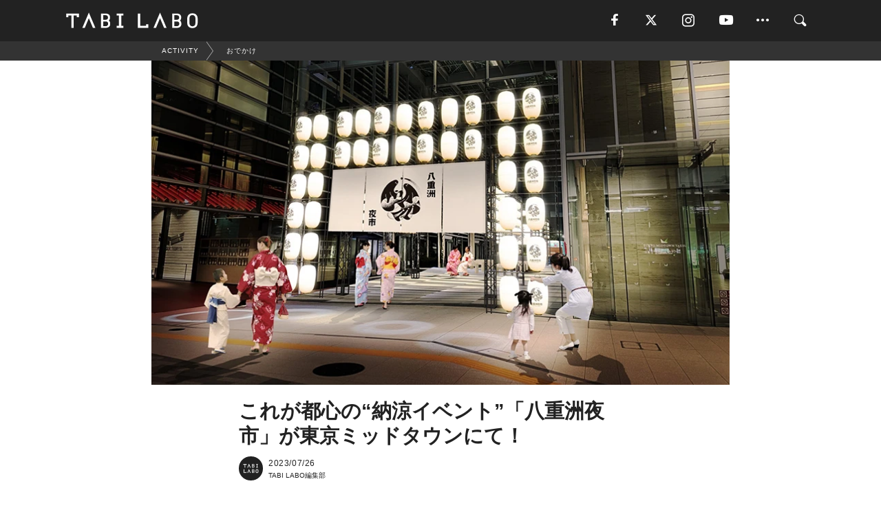

--- FILE ---
content_type: text/html; charset=utf-8
request_url: https://tabi-labo.com/307229/wt-yaesuyoichi-2023
body_size: 14353
content:
<!DOCTYPE html><html><head><meta charset="utf-8" /><meta content="IE=edge" http-equiv="X-UA-Compatible" /><meta content="width=device-width, initial-scale=1" name="viewport" /><meta content="京ミッドタウン八重洲1階のガレリア（屋外広場）にて、8月10日（木）〜8月27日（日）の期間、週末を中心として納涼イベント「八重洲夜市」が開催に！" name="description" /><meta content="World Topics,おでかけ,HOT,音楽,TABILABO,旅ラボ" name="keywords" /><meta content="TABI LABO編集部" name="author" /><meta content="index,follow" name="robots" /><meta content="summary_large_image" name="twitter:card" /><meta content="@tabilabo_news" name="twitter:site" /><meta content="@tabilabo_news" name="twitter:creator" /><meta content="m7k499k84wp5ixxwhjnfe56tcrycg4" name="facebook-domain-verification" /><meta content="これが都心の“納涼イベント”「八重洲夜市」が東京ミッドタウンにて！" property="og:title" /><meta content="article" property="og:type" /><meta content="https://image.tabi-labo.com/jp/263792/5930519390846976.jpg" property="og:image" /><meta content="https://tabi-labo.com/307229/wt-yaesuyoichi-2023" property="og:url" /><meta content="TABI LABO" property="og:site_name" /><meta content="京ミッドタウン八重洲1階のガレリア（屋外広場）にて、8月10日（木）〜8月27日（日）の期間、週末を中心として納涼イベント「八重洲夜市」が開催に！" property="og:description" /><meta content="100001088962261" property="fb:admins" /><meta content="1655421248016810" property="fb:app_id" /><link href="https://img.tabi-labo.com/wp-content/uploads/2014/07/favicon.ico" rel="shortcut icon" /><link href="https://img.tabi-labo.com/wp-content/uploads/2014/07/home.gif" rel="apple-touch-icon" /><script async="" src="https://cdn.ampproject.org/v0.js"></script><script async="" custom-element="amp-instagram" src="https://cdn.ampproject.org/v0/amp-instagram-0.1.js"></script><script async="" src="https://www.googletagservices.com/tag/js/gpt.js"></script><script>var googletag = googletag || {};
googletag.cmd = googletag.cmd || [];</script><script>var tags_for_gam = "World Topics,おでかけ,HOT,音楽".split(',')
var pr_article_id = "".split(',')
googletag.cmd.push(function() {
  googletag.defineSlot('/73238597/tlweb-native-recommend-frame-1', ['fluid'], 'FrameAd1').addService(googletag.pubads());
  googletag.defineSlot('/73238597/tlweb-native-recommend-article-1', ['fluid'], 'ArticleAd1').addService(googletag.pubads());
  googletag.defineSlot('/73238597/tlweb-native-recommend-frame-2', ['fluid'], 'FrameAd2').addService(googletag.pubads());
  googletag.defineSlot('/73238597/tlweb-native-recommend-article-2', ['fluid'], 'ArticleAd2').addService(googletag.pubads());
  googletag.defineSlot('/73238597/tlweb-native-recommend-frame-3', ['fluid'], 'FrameAd3').addService(googletag.pubads());
  googletag.defineSlot('/73238597/tlweb-native-recommend-article-3', ['fluid'], 'ArticleAd3').addService(googletag.pubads());
  googletag.defineSlot('/73238597/tlweb-native-recommend-article-4', ['fluid'], 'ArticleAd4').addService(googletag.pubads());
  googletag.defineSlot('/73238597/tlweb-native-recommend-article-5', ['fluid'], 'ArticleAd5').addService(googletag.pubads());
  googletag.defineSlot('/73238597/tlweb-native-recommend-article-6', ['fluid'], 'ArticleAd6').addService(googletag.pubads());
  googletag.pubads().setTargeting('article_id', '307229');
  googletag.pubads().setTargeting('category', 'ACTIVITY');
  googletag.pubads().setTargeting('tag', tags_for_gam);
  googletag.pubads().setTargeting('pr_article_id', pr_article_id);
});</script><script>googletag.cmd.push(function() {
  googletag.pubads().setTargeting('gender', 'unknown');
  googletag.pubads().setTargeting('age', '');
});</script><script>var screen_size = window.innerWidth < 375 ? 'mobile-small' : window.innerWidth < 768 ? 'mobile' : window.innerWidth < 992 ? 'tablet' : 'pc'
googletag.cmd.push(function() {
  googletag.pubads().setTargeting('env', 'production');
  googletag.pubads().setTargeting('screen_size', screen_size);
  googletag.pubads().setTargeting('page', 'article');
  googletag.pubads().enableSingleRequest();
  googletag.enableServices();
});</script><link rel="stylesheet" href="//d1327e6qskmzf0.cloudfront.net/assets/application-22438996ad2db6e60d5bdc91ceeb703155c3e0521e64e30ba543361bea4c31fb.css" media="all" /><script async="true" src="https://ga.jspm.io/npm:es-module-shims@1.8.3/dist/es-module-shims.js"></script><script type="importmap" data-turbo-track="reload">{
  "imports": {
    "javascript/swiper": "//d1327e6qskmzf0.cloudfront.net/assets/javascript/swiper-cdef983c41f9b6bee83118439a8089f99a23472f27e2292a3ca13c3a09e2b26f.js",
    "app": "//d1327e6qskmzf0.cloudfront.net/assets/app-84d0543da040db226ccdebda36a6bbcc41ba4177bbf7c7fe445d9b312efdb67b.js",
    "article": "//d1327e6qskmzf0.cloudfront.net/assets/article-22c1fe190022e9bb7b322d5c65b06c7cd12a0d8fa371b1abe612e7239f1d767f.js",
    "article_list": "//d1327e6qskmzf0.cloudfront.net/assets/article_list-b9f4e016c0d8df140907b2caea11680f3baa8016fb6081e8e3a2ba2c05954a1f.js",
    "popup": "//d1327e6qskmzf0.cloudfront.net/assets/popup-6cc1fad5e92aa34dcb807f4e393701ffc2a520667ca43095d9863c06f813ad8f.js",
    "swiper_wrapper": "//d1327e6qskmzf0.cloudfront.net/assets/swiper_wrapper-7dc95419c46ef2bf953902df34135fbbbe17fa8562c79c31b7f8f5b33860e974.js"
  }
}</script><title>夏の週末のお楽しみ。「八重洲夜市」が「東京ミッドタウン」で開催！ | TABI LABO</title><script>var isBot = true;</script><script>var TopRecommendAreaIsAutoload = false
var BottomRecommendAreaIsAutoload = true
var RecommendAutoloadCondition = {
  buzz: {
    autoload: false,
    lessArticle: false,
  },
  bq: {
    autoload: false,
    lessArticle: false,
  },
  cs: {
    autoload: false,
    lessArticle: false,
  },
  v2: {
    autoload: true,
    lessArticle: false,
  }
}</script><script>_tl_uuid = null;
var cookies = document.cookie.split(';');
for(var i in cookies) {
  if(cookies[i].length > 56 && cookies[i].trim().substring(0, 8) === 'tl_uuid=') {
    var value = cookies[i].split('=')[1];
    _tl_uuid = value.substring(17, 49);
    break;
  }
}
_tl_ga4_params = {'tl_uuid': _tl_uuid};</script><script async="" src="https://www.googletagmanager.com/gtag/js?id=G-7GD8XVFL19"></script><script>window.dataLayer = window.dataLayer || [];
function gtag(){dataLayer.push(arguments);}
gtag('js', new Date());</script><script>(function(w,d,s,l,i){w[l]=w[l]||[];w[l].push({'gtm.start':
new Date().getTime(),event:'gtm.js'});var f=d.getElementsByTagName(s)[0],
j=d.createElement(s),dl=l!='dataLayer'?'&l='+l:'';j.async=true;j.src=
'//www.googletagmanager.com/gtm.js?id='+i+dl;f.parentNode.insertBefore(j,f);
})(window,document,'script','dataLayer','GTM-MKJ6XW');</script><script type="application/ld+json">{
  "@context": "https://schema.org",
  "@type": "NewsArticle",
  "mainEntityOfPage": {
    "@type": "WebPage",
    "@id": "https://tabi-labo.com/307229/wt-yaesuyoichi-2023"
  },
  "headline": "夏の週末のお楽しみ。「八重洲夜市」が「東京ミッドタウン」で開催！ | TABI LABO",
  "keywords": ["World Topics", "おでかけ", "HOT", "音楽", "TABILABO", "旅ラボ"],
  "description": "京ミッドタウン八重洲1階のガレリア（屋外広場）にて、8月10日（木）〜8月27日（日）の期間、週末を中心として納涼イベント「八重洲夜市」が開催に！",
  "image": {
    "@type": "ImageObject",
    "url": "https://image.tabi-labo.com/jp/263792/5930519390846976.jpg"
  },
  "dateCreated": "2023-07-21T13:44:46+09:00",
  "datePublished": "2023-07-26T17:00:00+09:00",
  "dateModified": "2023-07-27T17:00:05+09:00",
  "author": {
    "@type": "Person",
    "name": "TABI LABO編集部"
  },
  "creator": {
    "@type": "Person",
    "name": ["TABI LABO編集部"]
  },
  "publisher": {
    "@type": "Organization",
    "name": "TABI LABO",
    "sameAs": [
      "https://www.facebook.com/tabilabonews",
      "https://x.com/tabilabo_news",
      "https://www.instagram.com/tabilabo",
      "https://www.pinterest.jp/tabilabotokyo",
      "https://www.youtube.com/channel/UCosiTouV3orvNLj_mLwpxiA"
    ],
    "url": "https://tabi-labo.com/",
    "logo": {
      "@type": "ImageObject",
      "url": "https://d1327e6qskmzf0.cloudfront.net/images/tl_amp_logo.jpg",
      "width": 435,
      "height":60
    }
  },
  "video": {},
  "inLanguage": "ja_JP"
}</script><!--[if lt IE9]><script src="https://oss.maxcdn.com/html5shiv/3.7.2/html5shiv.min.js"></script><script src="https://oss.maxcdn.com/respond/1.4.2/respond.min.js"></script><![endif]--></head><body class="article" style=""><div class="mobile tablet"><div id="mobile-sidemenu"><ul class="mm-listview"><li class="mm-divider">TAG</li><li class="tags"><a class="tag-button" data-id="sidemenu_mobile_tag" data-label="world_topics" href="/feature/worldtopics"> World Topics</a><a class="tag-button" data-id="sidemenu_mobile_tag" data-label="way_of_life" href="/tag/%E7%94%9F%E3%81%8D%E6%96%B9">生き方</a><a class="tag-button" data-id="sidemenu_mobile_tag" data-label="overseas" href="/tag/%E6%B5%B7%E5%A4%96">海外</a><a class="tag-button" data-id="sidemenu_mobile_tag" data-label="recipe" href="/tag/%E3%83%AC%E3%82%B7%E3%83%94">レシピ</a><a class="tag-button" data-id="sidemenu_mobile_tag" data-label="fashion" href="/tag/%E3%83%95%E3%82%A1%E3%83%83%E3%82%B7%E3%83%A7%E3%83%B3">ファッション</a><a class="tag-button" data-id="sidemenu_mobile_tag" data-label="sweets" href="/tag/%E3%82%B9%E3%82%A4%E3%83%BC%E3%83%84">スイーツ</a><a class="tag-button" data-id="sidemenu_mobile_tag" data-label="art" href="/tag/%E3%82%A2%E3%83%BC%E3%83%88">アート</a><a class="tag-button" data-id="sidemenu_mobile_tag" data-label="interior" href="/tag/%E3%82%A4%E3%83%B3%E3%83%86%E3%83%AA%E3%82%A2">インテリア</a><a class="tag-button" data-id="sidemenu_mobile_tag" data-label="alcohol" href="/tag/%E3%81%8A%E9%85%92">お酒</a><a class="tag-button" data-id="sidemenu_mobile_tag" data-label="environment_issues" href="/tag/%E7%92%B0%E5%A2%83%E5%95%8F%E9%A1%8C">環境問題</a><a class="tag-button" data-id="sidemenu_mobile_tag" data-label="indoor_house_plants" href="/tag/%E8%A6%B3%E8%91%89%E6%A4%8D%E7%89%A9">観葉植物</a><a class="tag-button" data-id="sidemenu_mobile_tag" data-label="meditation" href="/tag/%E7%9E%91%E6%83%B3">瞑想</a><a class="tag-button" data-id="sidemenu_mobile_tag" data-label="gender" href="/tag/%E3%82%B8%E3%82%A7%E3%83%B3%E3%83%80%E3%83%BC">ジェンダー</a><a class="tag-button" data-id="sidemenu_mobile_tag" data-label="happiness" href="/tag/%E5%B9%B8%E3%81%9B">幸せ</a><a class="tag-button" data-id="sidemenu_mobile_tag" data-label="coffee" href="/tag/%E3%82%B3%E3%83%BC%E3%83%92%E3%83%BC">コーヒー</a><a class="tag-button" data-id="sidemenu_mobile_tag" data-label="stress" href="/tag/%E3%82%B9%E3%83%88%E3%83%AC%E3%82%B9">ストレス</a><a class="tag-button" data-id="sidemenu_mobile_tag" data-label="family" href="/tag/%E5%AE%B6%E6%97%8F">家族</a><a class="tag-button" data-id="sidemenu_mobile_tag" data-label="music" href="/tag/%E9%9F%B3%E6%A5%BD">音楽</a><a class="tag-button" data-id="sidemenu_mobile_tag" data-label="wine" href="/tag/%E3%83%AF%E3%82%A4%E3%83%B3">ワイン</a><a class="tag-button" data-id="sidemenu_mobile_tag" data-label="beer" href="/tag/%E3%83%93%E3%83%BC%E3%83%AB">ビール</a></li><li class="mm-divider">CATEGORY</li><li class="category"><a data-id="sidemenu_mobile_category" data-label="issue" href="/category/issue"><span>ISSUE</span></a></li><li class="category"><a data-id="sidemenu_mobile_category" data-label="well-being" href="/category/well-being"><span>WELL-BEING</span></a></li><li class="category"><a data-id="sidemenu_mobile_category" data-label="activity" href="/category/activity"><span>ACTIVITY</span></a></li><li class="category"><a data-id="sidemenu_mobile_category" data-label="love" href="/category/love"><span>LOVE</span></a></li><li class="category"><a data-id="sidemenu_mobile_category" data-label="culture" href="/category/culture"><span>CULTURE</span></a></li><li class="category"><a data-id="sidemenu_mobile_category" data-label="item" href="/category/item"><span>ITEM</span></a></li><li class="frame"><div class="contents-frame col-xs-12 embed"><a id="sidemenu_mobile_category_frame_new" href="/recent" data-id="sidemenu_mobile_category_frame" data-label="new">
<img src="https://image.tabi-labo.com/medium/jp/233759/6375204502634496.jpg" loading="lazy">
</a>

<a id="sidemenu_mobile_category_frame_ranking" href="/ranking" data-id="sidemenu_mobile_category_frame" data-label="ranking">
<img src="https://image.tabi-labo.com/medium/jp/233761/4850026249453568.jpg" loading="lazy">
</a></div></li><li class="mm-divider">FOLLOW</li><li class="follow"><a data-id="sidemenu_mobile_follow" data-label="facebook" href="https://www.facebook.com/tabilabonews/" rel="nofollow" target="_blank"><i class="tlc icon-facebook"></i></a></li><li class="follow"><a data-id="sidemenu_mobile_follow" data-label="twitter" href="https://x.com/intent/follow?screen_name=tabilabo_news" rel="nofollow" target="_blank"><i class="tlc icon-x"></i></a></li><li class="follow"><a data-id="sidemenu_mobile_follow" data-label="instagram" href="https://www.instagram.com/tabilabo/" rel="nofollow" target="_blank"><i class="tlc icon-instagram"></i></a></li><li class="follow"><a data-id="sidemenu_mobile_follow" data-label="youtube" href="https://www.youtube.com/channel/UCosiTouV3orvNLj_mLwpxiA" rel="nofollow" target="_blank"><i class="tlc icon-youtube"></i></a></li><li class="follow"><a data-id="sidemenu_mobile_follow" data-label="line" href="http://bit.ly/2iUk72I" rel="nofollow" target="_blank"><i class="tlc icon-line"></i></a></li><li class="follow"><a data-id="sidemenu_mobile_follow" data-label="mail" href="/page/newsletter" rel="nofollow"><i class="tlc icon-mail"></i></a></li><li class="mm-divider">ABOUT US</li><li class="aboutus-img"><a data-id="sidemenu_aboutus" data-label="recruit" href="https://new-standard.co.jp/careers" target="_blank"><img class="frame-img" loading="lazy" src="https://d3jks39y9qw246.cloudfront.net/medium/132566/43bc7af6bae90d09558dcdc2d3c5368f4b5eef6e.jpg" /></a></li><li class="aboutus"><a data-id="sidemenu_mobile_aboutus" href="https://tabi-labo.com/301274/who-we-are" rel="nofollow" target="_blank">「TABI LABO」とは</a></li><li class="aboutus"><a data-id="sidemenu_mobile_aboutus" href="https://new-standard.co.jp/about" rel="nofollow" target="_blank">会社概要</a></li><li class="aboutus"><a data-id="sidemenu_mobile_aboutus" href="https://share.hsforms.com/1CUdWoY8BRNaq-q6uabUPOwe8gba" rel="nofollow" target="_blank">広告掲載について</a></li><li class="aboutus"><a data-id="sidemenu_mobile_aboutus" href="/page/contact" rel="nofollow">お問い合わせ</a></li><li class="aboutus"><a data-id="sidemenu_mobile_aboutus" href="/page/terms-of-service" rel="nofollow">利用規約</a></li><li class="aboutus"><a data-id="sidemenu_mobile_aboutus" href="/page/privacy-policy" rel="nofollow">個人情報保護方針</a></li><li class="aboutus"><a data-id="sidemenu_mobile_aboutus" href="/page/contents-policy" rel="nofollow">コンテンツポリシー</a></li></ul></div><div id="mobile-sidemenu-close"></div></div><div id="mm-wrapper" style="; "><noscript><iframe height="0" src="//www.googletagmanager.com/ns.html?id=GTM-MKJ6XW" style="display:none;visibility:hidden" width="0"></iframe></noscript><div class="mmenu-fixed" id="header"><div class="content"><div class="mobile tablet menu"><a class="more" data-id="header" data-label="moible_menu" href="#mobile-sidemenu" id="mobile-sidemenu-icon"><span class="icon-bar"></span><span class="icon-bar"></span><span class="icon-bar"></span></a></div><div class="logo"><a data-id="header" data-label="logo" href="/"><img alt="TABI LABO" src="//d1327e6qskmzf0.cloudfront.net/images/tl_logo.svg" /></a></div><div class="mobile tablet menu"><a class="search" data-id="header" data-label="mobile_search" href="/search" rel="nofollow"><i class="tlc icon-search"></i></a></div><div class="pc menu"><a data-id="header" data-label="pc_facebook" href="https://www.facebook.com/tabilabonews/" rel="nofollow" target="_blank"><i class="tlc icon-facebook"></i></a><a data-id="header" data-label="pc_twitter" href="https://x.com/intent/follow?screen_name=tabilabo_news" rel="nofollow" target="_blank"><i class="tlc icon-x"></i></a><a data-id="header" data-label="pc_instagram" href="https://www.instagram.com/tabilabo/" rel="nofollow" target="_blank"><i class="tlc icon-instagram"></i></a><a data-id="header" data-label="pc_youtube" href="https://www.youtube.com/channel/UCosiTouV3orvNLj_mLwpxiA" rel="nofollow" target="_blank"><i class="tlc icon-youtube"></i></a><a class="more" data-id="header" data-label="pc_menu" href="#header-menu" id="pc-sidemenu-icon"><i class="tlc icon-option"></i></a><a data-id="header" data-label="pc_search" href="/search"><i class="tlc icon-search"></i></a></div></div></div><div id="header-menu"><div class="content"><div class="menu pull-right"><span class="close pull-right" id="header-menu-close">&times;</span><ul class="clearfix"><li class="top-menu"><a data-id="header_pc_menu" href="https://tabi-labo.com/301274/who-we-are" rel="nofollow" target="_blank">「TABI LABO」とは</a></li><li><a data-id="header_pc_menu" href="https://new-standard.co.jp/about" rel="nofollow" target="_blank">会社概要</a></li><li><a data-id="header_pc_menu" href="https://share.hsforms.com/1CUdWoY8BRNaq-q6uabUPOwe8gba" rel="nofollow" target="_blank">広告掲載について</a></li><li><a data-id="header_pc_menu" href="https://new-standard.co.jp/careers" rel="nofollow" target="_blank">募集・求人</a></li><li><a data-id="header_pc_menu" href="/page/contact" rel="nofollow">お問い合わせ</a></li><li><a data-id="header_pc_menu" href="/page/terms-of-service" rel="nofollow">利用規約</a></li><li><a data-id="header_pc_menu" href="/page/privacy-policy" rel="nofollow">個人情報保護方針</a></li><li><a data-id="header_pc_menu" href="/page/contents-policy" rel="nofollow">コンテンツポリシー</a></li></ul></div></div></div><div class="mac osx" id="container"><div class="col-xs-12 col-md-12" id="main" style=""><script>_tl_ga4_params = {
  'category': 'activity',
  'author': 'TERUHA',
  'post_date': '2023/07/26',
  'format': "通常記事",
  'tl_uuid': _tl_uuid,
};</script><div id="tag-header"><nav class="breadcrumb-container"><ol class="breadcrumb" itemscope="" itemtype="https://schema.org/BreadcrumbList"><li class="first" itemprop="itemListElement" itemscope="" itemtype="https://schema.org/ListItem"><a data-id="article_tag" href="/category/activity" itemprop="item"><span itemprop="name">ACTIVITY</span></a><meta content="1" itemprop="position" /></li><li itemprop="itemListElement" itemscope="" itemtype="https://schema.org/ListItem"><a data-id="article_tag" href="/tag/%E3%81%8A%E3%81%A7%E3%81%8B%E3%81%91" itemprop="item"><span itemprop="name">おでかけ</span></a><meta content="2" itemprop="position" /></li></ol></nav></div><header class="article-header" style=""><div class="main-image trimming trimming-16by9" style="background-image:url(&#39;https://image.tabi-labo.com/large/jp/263792/5930519390846976.jpg&#39;)"></div></header><article data-content-type="curation" style=""><div class="contents-container"><h1>これが都心の“納涼イベント”「八重洲夜市」が東京ミッドタウンにて！</h1><div class="article-info"><div class="article-info-left"><div class="article-info-box"><div class="article-author"><a data-id="author" href="/author/tabilabo"><img class="author-img" alt="TABI LABO編集部" src="https://img.tabi-labo.com/wp-content/uploads/2016/06/tabilabokoushiki.jpg" /></a><div class="author-box"><div class="article-date"><time itemprop="dateCreated datePublished">2023/07/26</time></div>TABI LABO編集部</div></div></div></div><div class="article-info-right"></div></div><div class="contents"><div class="sentence"><p>コロナ禍を経た今年の夏。日本全国でさまざまなイベントが目白押しのなか、東京ミッドタウン八重洲1階のガレリア（屋外広場）では、8月10日（木）〜8月27日（日）にかけて、週末を中心として<strong>納涼イベント「八重洲夜市」</strong>が開催。</p><p>さて、会場はアジアのお祭りを思わせる約100個の提灯と巨大のれんがしつらえられ、さらにはステージも出現。</p><p>8月10日（木）には<strong>オーストラリア先住民族の管楽器であるディジュリドゥの奏者・GOMA氏とヒューマンビートボックス・AFRA氏が出演</strong>。11日（金）には400年を超える歴史を持つといわれる阿波踊りを現代的に表現した<strong>&ldquo;NEO阿波踊り&rdquo;エンターテイメント集団・寶船 -TAKARABUNE-</strong>、そして18日（金）にはアフリカの伝統弦楽器であるニャティティの奏者・Anyango氏とケニアの伝統打楽器ンゴマの奏者・大西まさや氏も！</p><p>また、屋台ブースには夏にピッタリなキッチンカーが週替わりで出店し、古くから納涼船で食べられてきた江戸前天ぷらやスパイスたっぷりのスリランカカレー、野菜が練り込まれたカラフルな生地が特徴のフュージョンタコスなどの多彩なメニューが登場する。</p></div><img src="https://image.tabi-labo.com/medium/jp/263723/6282668658393088.jpg" /><div class="credit"><span>©東京ミッドタウン八重洲</span></div><div class="sentence"><p>この新しいスタイルの夜市、都心の夏を楽しみたい！という人はぜひ。</p></div><div class="sentence"><blockquote><p><strong>『<a href="https://www.yaesu.tokyo-midtown.com/news-topics/detail/915202" target="_blank" rel="noopener">八重洲夜市</a>』</strong></p><p>【日程】2023年8月10日（木）～27日（日）期間中の週末 ※下記日程参照<br />屋台＆DJ・パフォーマンスステージ：2023年8月10日（木）～13日（日）/ 屋台＆DJ・音楽ステージ：2023年8月18日（金）～20日（日）/ 屋台＆江戸風情縁日等：2023年8月25日（金）～27日（日）<br />【場所】東京ミッドタウン八重洲 1F ガレリア（屋外広場）<br />【入場】無料 / 入退場自由</p></blockquote></div><div class="credit"><span>Top image: © </span>東京ミッドタウン八重洲</div></div></div><div class="article-footer pc"><div class="tag-box"><ul class="tags"><li class=" "><span class="tag-sharp"># </span><a class="tag-a" data-id="article_tag" data-label="World Topics" href="/tag/World%20Topics">World Topics</a></li><li class=" "><span class="tag-sharp"># </span><a class="tag-a" data-id="article_tag" data-label="おでかけ" href="/tag/%E3%81%8A%E3%81%A7%E3%81%8B%E3%81%91">おでかけ</a></li><li class=" "><span class="tag-sharp"># </span><a class="tag-a" data-id="article_tag" data-label="HOT" href="/tag/HOT">HOT</a></li><li class=" "><span class="tag-sharp"># </span><a class="tag-a" data-id="article_tag" data-label="音楽" href="/tag/%E9%9F%B3%E6%A5%BD">音楽</a></li></ul></div></div><div class="article-feature-title"><a data-id="to_top" href="/">TABI LABO　この世界は、もっと広いはずだ。</a></div></article><div class="readmore" data-article-id="307229" data-article-title="これが都心の“納涼イベント”「八重洲夜市」が東京ミッドタウンにて！"><div class="readmore-button"><a data-id="readmore" href="javascript:void(0)">続きを見る</a></div></div><div class="recommend-area"><div class="click-blocker"></div><div class="recommend-area-inner"><div class="type-recommend"><div class="contents-list-articles vertical clearfix "><div class="article-list vertical" data-log-id="recommend" data-send-impression-log=""><div class="list-box dfp-article col-xs-6" id="dfp-article-1"><div id="ArticleAd1"></div></div><div class="list-box col-xs-6"><span class="category-label"><a class="item" data-label="ITEM" href="/category/item">ITEM</a></span><a data-article-id="300049" data-id="recommend" data-label="article_300049" href="/300049/wt-yaesu-project-2022"><div class="list-image"><div class="trimming trimming-16by9"><amp-img alt="" height="9" layout="responsive" src="https://image.tabi-labo.com/medium/jp/235440/5204754376425472.jpg" width="16"></amp-img></div></div><div class="list-text"><div class="list-title">東京駅近くに第3の「東京ミッドタウン」が誕生</div><div class="list-description pc">東京駅周辺で開発中の「八重洲二丁目北地区第一種市街地再開発事業」による街区の名称が「東京ミッドタウン八重洲」に決定。<span class="post-date">2021/04/16</span></div></div></a></div><div class="list-box col-xs-6"><span class="category-label"><a class="activity" data-label="ACTIVITY" href="/category/activity">ACTIVITY</a></span><a data-article-id="289350" data-id="recommend" data-label="article_289350" href="/289350/taiwan-festa2018"><div class="list-image"><div class="trimming trimming-16by9"><amp-img alt="" height="9" layout="responsive" src="https://image.tabi-labo.com/medium/jp/175121/5470444647874560.jpg" width="16"></amp-img></div></div><div class="list-text"><div class="list-title">今週末！東京タワーの「台湾祭」で食い倒れの秋</div><div class="list-description pc">どうやら10月6日〜8日の3日間は、台湾のほうから日本に来てくれるみたいです。しかも会場は東京タワーのお膝元。夜はライトアップされて夜市で食べ歩く気分なんて<span class="post-date">2018/10/04</span></div></div></a></div><div class="list-box col-xs-6"><span class="category-label"><a class="activity" data-label="ACTIVITY" href="/category/activity">ACTIVITY</a></span><a data-article-id="299269" data-id="recommend" data-label="article_299269" href="/299269/wt-fruits-in-life"><div class="list-image"><div class="trimming trimming-16by9"><amp-img alt="" height="9" layout="responsive" src="https://image.tabi-labo.com/medium/jp/231640/5654126805385216.jpg" width="16"></amp-img></div></div><div class="list-text"><div class="list-title">「フルーツ食」のヴィーガンカフェが「東京ミッドタウン」に！</div><div class="list-description pc">果汁工房「Karin」などを展開する果物専門店「青木フルーツホールディングス株式会社」が、フルーツジュースバー＆デリ「FRUITS IN LIFE（フルー...<span class="post-date">2021/02/23</span></div></div></a></div><div class="list-box col-xs-6"><span class="category-label"><a class="activity" data-label="ACTIVITY" href="/category/activity">ACTIVITY</a></span><a data-article-id="292925" data-id="recommend" data-label="article_292925" href="/292925/wt-night-market"><div class="list-image"><div class="trimming trimming-16by9"><amp-img alt="" height="9" layout="responsive" src="https://image.tabi-labo.com/medium/jp/203195/6446990602797056.jpg" width="16"></amp-img></div></div><div class="list-text"><div class="list-title">たった、一夜限り。渋谷で「夜市」！</div><div class="list-description pc">「渋谷キャスト」で開催される、たった一夜限りの「東京夜市」。大人が楽しめるナイトマーケット。<span class="post-date">2019/12/15</span></div></div></a></div><div class="list-box dfp-article col-xs-6" id="dfp-article-2"><div id="ArticleAd2"></div></div></div></div><div class="contents-list-frame dfp-frame"><div class="contents-frame campaign dfp-frame"><div id="FrameAd1"></div></div></div><div class="contents-list-articles vertical clearfix "><div class="article-list vertical" data-log-id="new_article" data-send-impression-log="true"><div class="list-box col-xs-6"><span class="category-label"><a class="issue" data-label="ISSUE" href="/category/issue">ISSUE</a></span><a class=" unread" data-article-id="312184" data-id="new_article" data-image="https://image.tabi-labo.com/jp/282082/4748703510298624.jpg" data-label="article_312184" data-title="ソロ外食と朝食ブームが外食トレンドに浮上、Toastの調査で判明した2025年の動向" href="/312184/sologaisyokuohitorisamaboom"><div class="list-image"><div class="trimming trimming-16by9"><amp-img alt="" height="9" layout="responsive" src="https://image.tabi-labo.com/medium/jp/282082/4748703510298624.jpg" width="16"></amp-img></div><span class="new"></span></div><div class="list-text"><div class="list-title">ソロ外食と朝食ブームが外食トレンドに浮上、Toastの調査で判明した2025年の動向</div><div class="list-description pc">Toastのレポートによると、2025年は一人での外食予約が22%増加し、朝食や早めの夕食利用も拡大した。インフレを背景に、安価な時間帯を選ぶ傾向<span class="post-date">2026/01/17</span></div></div></a></div><div class="list-box dfp-article col-xs-6" id="dfp-article-3"><div id="ArticleAd3"></div></div></div><div class="article-list vertical" data-log-id="recommend" data-send-impression-log=""><div class="list-box col-xs-6"><span class="category-label"><a class="activity" data-label="ACTIVITY" href="/category/activity">ACTIVITY</a></span><a data-article-id="311469" data-id="recommend" data-label="article_311469" href="/311469/wtg-lucky-fes-2025"><div class="list-image"><div class="trimming trimming-16by9"><amp-img alt="" height="9" layout="responsive" src="https://image.tabi-labo.com/medium/jp/278978/6038687794069504.jpg" width="16"></amp-img></div></div><div class="list-text"><div class="list-title">この夏、もっとも“熱い”音楽体験――「LuckyFes&#39;25」開催決定！</div><div class="list-description pc">今年で4回目を迎える「LuckyFes&#39;25」。8月9日（土）から11日（月・祝）までの3日間、多彩なアーティストがステージを彩る音楽の祭典が繰り広げられ...<span class="post-date">2025/05/21</span></div></div></a></div><div class="list-box col-xs-6"><span class="category-label"><a class="activity" data-label="ACTIVITY" href="/category/activity">ACTIVITY</a></span><a data-article-id="272650" data-id="recommend" data-label="article_272650" href="/272650/tokyo-spot-for-summer"><div class="list-image"><div class="trimming trimming-16by9"><amp-img alt="" height="9" layout="responsive" src="https://d3jks39y9qw246.cloudfront.net/medium/40531/9baff714c773899e30b46bf9e754fe9d7e4e587c.jpg" width="16"></amp-img></div></div><div class="list-text"><div class="list-title">長い連休がとれなくてもOK。プラっと行って大満足な「都内」のおでかけスポット【まとめ6選】</div><div class="list-description pc">注目フードから、まるで秘境のようなビーチまで、この夏に行ってみたい「東京都内のおでかけスポット」をまとめてみました。うまく連休がとれないときや、ぽっかり休...<span class="post-date">2016/07/30</span></div></div></a></div><div class="list-box dfp-article col-xs-6" id="dfp-article-4"><div id="ArticleAd4"></div></div><div class="list-box col-xs-6"><span class="category-label"><a class="issue" data-label="ISSUE" href="/category/issue">ISSUE</a></span><a data-article-id="300482" data-id="recommend" data-label="article_300482" href="/300482/wt-mitsui-fudosan-green-electricity"><div class="list-image"><div class="trimming trimming-16by9"><amp-img alt="" height="9" layout="responsive" src="https://image.tabi-labo.com/medium/jp/237886/5038461631332352.jpg" width="16"></amp-img></div></div><div class="list-text"><div class="list-title">「東京ミッドタウン」や「コレド室町」が、2030年度までにグリーン電力化</div><div class="list-description pc">「三井不動産」は、2030年度までに、「東京ミッドタウン」や「三井アウトレットパーク」といったオフィスビル、商業施設、ホテル、物流施設、賃貸住宅など首都圏...<span class="post-date">2021/05/27</span></div></div></a></div><div class="list-box col-xs-6"><span class="category-label"><a class="culture" data-label="CULTURE" href="/category/culture">CULTURE</a></span><a data-article-id="291979" data-id="recommend" data-label="article_291979" href="/291979/wt-universal-studios-hollywood-marathon"><div class="list-image"><div class="trimming trimming-16by9"><amp-img alt="" height="9" layout="responsive" src="https://image.tabi-labo.com/medium/jp/196613/5632281955794944.jpg" width="16"></amp-img></div></div><div class="list-text"><div class="list-title">「逃げ足」を競う！？ハリウッドの「Jurassic World」でランイベント開催</div><div class="list-description pc">米ユニバーサル・スタジオ・ハリウッドは、人気の映画シリーズ「Jurassic World」をテーマにしたランイベントの開催を発表。今年7月にリニューアルオ...<span class="post-date">2019/08/14</span></div></div></a></div><div class="list-box col-xs-6"><span class="category-label"><a class="culture" data-label="CULTURE" href="/category/culture">CULTURE</a></span><a data-article-id="307518" data-id="recommend" data-label="article_307518" href="/307518/wt-hibiyacinemafestival2023"><div class="list-image"><div class="trimming trimming-16by9"><amp-img alt="" height="9" layout="responsive" src="https://image.tabi-labo.com/medium/jp/264861/5025908412907520.jpg" width="16"></amp-img></div></div><div class="list-text"><div class="list-title">秋は日比谷で“ながらシネマ”を楽しもう🎥【東京ミッドタウン日比谷】</div><div class="list-description pc">新しい映画の楽しみ方を提案する東京ミッドタウン日比谷の恒例イベント「HIBIYA CINEMA FESTIVAL」が今年も開催。会期は10月13日（金）〜...<span class="post-date">2023/08/29</span></div></div></a></div></div></div><div class="contents-list-frame dfp-frame"><div class="contents-frame campaign dfp-frame"><div id="FrameAd2"></div></div></div><div class="contents-list-articles vertical clearfix "><div class="article-list vertical" data-log-id="new_article" data-send-impression-log="true"><div class="list-box col-xs-6"><span class="category-label"><a class="culture" data-label="CULTURE" href="/category/culture">CULTURE</a></span><a class=" unread" data-article-id="312209" data-id="new_article" data-image="https://image.tabi-labo.com/jp/282252/5946410438492160.jpg" data-label="article_312209" data-title="自分だけの「ビックリマン風名刺」が作れるAIサービスが展開中。1月25日までの期間限定" href="/312209/bikkurimanaimeishimaker"><div class="list-image"><div class="trimming trimming-16by9"><amp-img alt="" height="9" layout="responsive" src="https://image.tabi-labo.com/medium/jp/282252/5946410438492160.jpg" width="16"></amp-img></div></div><div class="list-text"><div class="list-title">自分だけの「ビックリマン風名刺」が作れるAIサービスが展開中。1月25日までの期間限定</div><div class="list-description pc">ロッテとアルが「ビックリマンAI名刺メーカー」を提供中だ。顔写真をAIでキャラクター化し名刺を作成できるサービスで、1月25日までの期間限定<span class="post-date">2026/01/16</span></div></div></a></div><div class="list-box dfp-article col-xs-6" id="dfp-article-5"><div id="ArticleAd5"></div></div></div><div class="article-list vertical" data-log-id="recommend" data-send-impression-log=""><div class="list-box col-xs-6"><span class="category-label"><a class="activity" data-label="ACTIVITY" href="/category/activity">ACTIVITY</a></span><a data-article-id="309589" data-id="recommend" data-label="article_309589" href="/309589/wt-lucky-fes-hitachinaka"><div class="list-image"><div class="trimming trimming-16by9"><amp-img alt="" height="9" layout="responsive" src="https://image.tabi-labo.com/medium/jp/272148/4887258492567552.jpg" width="16"></amp-img></div></div><div class="list-text"><div class="list-title">まるで、おもちゃ箱を覗くようなワクワク感。「Lucky Fes2024」今年もやります！</div><div class="list-description pc">ROCK IN JAPAN FESTIVALの千葉移転をきっかけに生まれた地元フェス「Lucky Fes」。茨城県が誇る、新たなフェス文化の象徴とは……？<span class="post-date">2024/06/28</span></div></div></a></div><div class="list-box col-xs-6"><span class="category-label"><a class="issue" data-label="ISSUE" href="/category/issue">ISSUE</a></span><a data-article-id="293167" data-id="recommend" data-label="article_293167" href="/293167/wt-dappi-mirai"><div class="list-image"><div class="trimming trimming-16by9"><amp-img alt="" height="9" layout="responsive" src="https://image.tabi-labo.com/medium/jp/203671/5273874551799808.jpg" width="16"></amp-img></div></div><div class="list-text"><div class="list-title">既成概念から脱皮しよう！来年2月、東京ミッドタウンで「未来の学校祭」が開催</div><div class="list-description pc">来年2月20日〜24日、「アートやデザインを通じて、学校では教えてくれない未来のことを考える新しい場」をコンセプトに掲げるアート×テクノロジーのイベント「...<span class="post-date">2019/12/16</span></div></div></a></div><div class="list-box dfp-article col-xs-6" id="dfp-article-6"><div id="ArticleAd6"></div></div><div class="list-box col-xs-6"><span class="category-label"><a class="activity" data-label="ACTIVITY" href="/category/activity">ACTIVITY</a></span><a data-article-id="308933" data-id="recommend" data-label="article_308933" href="/308933/wt-de-silo-experiment-2024"><div class="list-image"><div class="trimming trimming-16by9"><amp-img alt="" height="9" layout="responsive" src="https://image.tabi-labo.com/medium/jp/269699/6091951554166784.jpg" width="16"></amp-img></div></div><div class="list-text"><div class="list-title">「研究」と「アート」が交差する2days『DE-SILO EXPERIMENT 2024』</div><div class="list-description pc">「一般社団法人デサイロ」が4/13-14の2日間にわたり、「研究」と「アート」が交差する2daysイベント「DE-SILO EXPERIMENT 2024...<span class="post-date">2024/02/26</span></div></div></a></div><div class="list-box col-xs-6"><span class="category-label"><a class="activity" data-label="ACTIVITY" href="/category/activity">ACTIVITY</a></span><a data-article-id="308939" data-id="recommend" data-label="article_308939" href="/308939/wt-diggindeep"><div class="list-image"><div class="trimming trimming-16by9"><amp-img alt="" height="9" layout="responsive" src="https://image.tabi-labo.com/medium/jp/269709/6474669177700352.jpg" width="16"></amp-img></div></div><div class="list-text"><div class="list-title">古着とレコードを”Digる”マーケット「Diggin Deep」が初開催！</div><div class="list-description pc">レコードと古着を”Digる”マーケットイベント「Diggin Deep」が代官山T-SITEにて3月2日（土）、3日（日）の2日間で開催される。<span class="post-date">2024/02/27</span></div></div></a></div><div class="list-box col-xs-6"><span class="category-label"><a class="activity" data-label="ACTIVITY" href="/category/activity">ACTIVITY</a></span><a data-article-id="309245" data-id="recommend" data-label="article_309245" href="/309245/wt-star-island-2024"><div class="list-image"><div class="trimming trimming-16by9"><amp-img alt="" height="9" layout="responsive" src="https://image.tabi-labo.com/medium/jp/270994/6038185006071808.jpg" width="16"></amp-img></div></div><div class="list-text"><div class="list-title">5年ぶりに日本へ凱旋。「STAR ISLAND 2024」、福岡・東京でやるよ！</div><div class="list-description pc">日本発の未来型花火エンターテインメント「STAR ISLAND」が5年振りに日本で開催。5/11-12福岡、6/1-2東京にて。<span class="post-date">2024/04/22</span></div></div></a></div></div></div><div class="contents-list-frame dfp-frame"><div class="contents-frame campaign dfp-frame"><div id="FrameAd3"></div></div></div><div class="contents-list-articles vertical clearfix "><div class="article-list vertical" data-log-id="recommend" data-send-impression-log=""><div class="list-box col-xs-6"><span class="category-label"><a class="activity" data-label="ACTIVITY" href="/category/activity">ACTIVITY</a></span><a data-article-id="297430" data-id="recommend" data-label="article_297430" href="/297430/wt-tokyo-midtown-retreat-garden"><div class="list-image"><div class="trimming trimming-16by9"><amp-img alt="" height="9" layout="responsive" src="https://image.tabi-labo.com/medium/jp/223797/5864601174409216.jpg" width="16"></amp-img></div></div><div class="list-text"><div class="list-title">「東京ミッドタウン」に「月の丘」など秋空を満喫できる新エリアが誕生</div><div class="list-description pc">「東京ミッドタウン」に、秋空の下でくつろげる3つの新エリア「TOKYO MIDTOWN RETREAT GARDEN 2020」が誕生。11月8日までの期...<span class="post-date">2020/10/09</span></div></div></a></div><div class="list-box col-xs-6"><span class="category-label"><a class="well-being" data-label="WELL-BEING" href="/category/well-being">WELL-BEING</a></span><a data-article-id="306583" data-id="recommend" data-label="article_306583" href="/306583/wt-blood-donation-yaesu-work"><div class="list-image"><div class="trimming trimming-16by9"><amp-img alt="" height="9" layout="responsive" src="https://image.tabi-labo.com/medium/jp/261096/5403801714425856.jpg" width="16"></amp-img></div></div><div class="list-text"><div class="list-title">東京・八重洲に新たに誕生！「完全予約制」で時間を有効に使える献血ルーム</div><div class="list-description pc">東京駅・八重洲エリアに東日本初となる血漿成分献血専用の「東京八重洲献血ルーム」が5/1からオープンしている。<span class="post-date">2023/05/12</span></div></div></a></div><div class="list-box col-xs-6"><span class="category-label"><a class="activity" data-label="ACTIVITY" href="/category/activity">ACTIVITY</a></span><a data-article-id="307127" data-id="recommend" data-label="article_307127" href="/307127/wt-maruf-hibiya-midtown-2023"><div class="list-image"><div class="trimming trimming-16by9"><amp-img alt="" height="9" layout="responsive" src="https://image.tabi-labo.com/medium/jp/263359/6142153518481408.jpg" width="16"></amp-img></div></div><div class="list-text"><div class="list-title">昭和から継がれた「樽生の味」で乾杯！「マルエフ横丁」が東京ミッドタウン日比谷に出現</div><div class="list-description pc">東京ミッドタウン日比谷を舞台に、『日本に、まろやかなうまみ。マルエフ横丁』と題された横丁が展開予定！<span class="post-date">2023/07/13</span></div></div></a></div><div class="list-box col-xs-6"><span class="category-label"><a class="activity" data-label="ACTIVITY" href="/category/activity">ACTIVITY</a></span><a data-article-id="309357" data-id="recommend" data-label="article_309357" href="/309357/star-island-2024-interview"><div class="list-image"><div class="trimming trimming-16by9"><amp-img alt="" height="9" layout="responsive" src="https://image.tabi-labo.com/medium/jp/271229/5330057172090880.jpg" width="16"></amp-img></div></div><div class="list-text"><div class="list-title">この花火を見た子供たちの未来は、どう変わるだろうか。【小橋賢児インタビュー】</div><div class="list-description pc">5/11-12に福岡、そして6/1-2に東京で開催する未来型花火エンターテインメント「STAR ISLAND（スターアイランド）」。ここでは総合演出・小橋...<span class="post-date">2024/05/04</span></div></div></a></div><div class="list-box col-xs-6"><span class="category-label"><a class="activity" data-label="ACTIVITY" href="/category/activity">ACTIVITY</a></span><a data-article-id="301812" data-id="recommend" data-label="article_301812" href="/301812/wt-beeat-yaesu-meets-cinema"><div class="list-image"><div class="trimming trimming-16by9"><amp-img alt="" height="9" layout="responsive" src="https://image.tabi-labo.com/medium/jp/243030/6036321181106176.jpg" width="16"></amp-img></div></div><div class="list-text"><div class="list-title">コラボイベントは今週末まで！東京駅八重洲口近くに“食の未来を考える”フードコート誕生</div><div class="list-description pc">今月初旬、東京駅八重洲口からすぐの場所にオープンした野外フードコート「Beeat!! 八重洲」で、「ブリリアショートショートシネマオンライン」とのコラボイ...<span class="post-date">2021/10/29</span></div></div></a></div><div class="list-box col-xs-6"><span class="category-label"><a class="activity" data-label="ACTIVITY" href="/category/activity">ACTIVITY</a></span><a data-article-id="283109" data-id="recommend" data-label="article_283109" href="/283109/mariasvarbova"><div class="list-image"><div class="trimming trimming-16by9"><amp-img alt="" height="9" layout="responsive" src="https://d3jks39y9qw246.cloudfront.net/medium/108447/315d0b8c05529a102c41b9cd359e5bf9830ca63f.jpg" width="16"></amp-img></div></div><div class="list-text"><div class="list-title">ウェス・アンダーソンと納涼。</div><div class="list-description pc">散らかった部屋をキレイに整理整頓した時のような、満足感を与えてくれる水泳選手たち。暑い夏にプールで泳いで涼むのとはまた違うスカッとした爽快な気分にさせてく...<span class="post-date">2017/08/11</span></div></div></a></div></div></div><div class="readmore-articles" data-url="/api/v1/recommend/307229/articles?" id="recommend-viewmore"><div class="readmore-button"><a href="javascript:void(0)" id="recommend-viewmore-button">関連する記事をもっと見る</a></div></div></div><script async="async" crossorigin="anonymous" src="https://pagead2.googlesyndication.com/pagead/js/adsbygoogle.js?client=ca-pub-5908474222798293"></script><ins class="adsbygoogle" data-ad-client="ca-pub-5908474222798293" data-ad-format="fluid" data-ad-layout-key="-6m+e5+14-4i+9g" data-ad-slot="3738579581" style="display:block"></ins><script>(adsbygoogle = window.adsbygoogle || []).push({});</script><div class="tl-user-recommend-articles-container type-user-recommend hidden"><h4 class="recommend-area-inner-lead">FOR YOU</h4><div class="contents-list-articles vertical clearfix" data-alter-url="/api/v1/buzz/307229/35/articles?" data-url="/api/v1/tl_user_recommend_articles?type=v2" id="tl-recommend"></div><div class="contents-list-articles vertical clearfix" data-pagination="false" data-url="/api/v1/tl_user_recommend_articles?type=v2" id="recommend-autoloading"></div></div></div></div><script async="true" type="module">import "article"
import "article_list"</script><div data-content-id="307229" data-content-type="article" id="popup"><div class="popup-overlay"><div class="popup-container"><div class="close-modal" id="popup-close"><div></div></div><div id="popup-contents"></div></div></div><script async="true" type="module">import "popup"</script></div></div></div><div class="hidden" id="footer"><div class="footer-tl-logo"><a data-id="footer" data-label="tl_logo" href="/"><img alt="TABI LABO" src="//d1327e6qskmzf0.cloudfront.net/images/tl_logo.svg" /></a></div><div class="footer-container"><div class="footer-title section-title">OTHER</div><div class="footer-contents footer-contents-flex"><div class="footer-box"><div class="footer-content-title section-title pc tablet">MEDIA</div><a data-id="footer" data-image="https://image.tabi-labo.com/small/jp/212228/5277666898870272.jpg" data-label="be" href="https://tabi-labo.com/feature/Beeeee" target="_blank"><img class="footer-image" alt="be" loading="lazy" src="https://image.tabi-labo.com/small/jp/212228/5277666898870272.jpg" /></a></div><div class="footer-box"><div class="footer-content-title section-title pc tablet">MEDIA</div><a data-id="footer" data-image="https://image.tabi-labo.com/small/jp/169726/4786969775177728.jpg" data-label="local" href="https://tabi-labo.com/feature/local" target="_blank"><img class="footer-image" alt="local" loading="lazy" src="https://image.tabi-labo.com/small/jp/169726/4786969775177728.jpg" /></a></div><div class="footer-box"><div class="footer-content-title section-title pc tablet">VIDEO</div><a data-id="footer" data-image="https://image.tabi-labo.com/small/jp/169725/4600725581594624.jpg" data-label="go" href="https://tabi-labo.com/feature/go" target="_blank"><img class="footer-image" alt="go" loading="lazy" src="https://image.tabi-labo.com/small/jp/169725/4600725581594624.jpg" /></a></div><div class="footer-box"><div class="footer-content-title section-title pc tablet">VIDEO</div><a data-id="footer" data-image="https://image.tabi-labo.com/small/jp/169724/5417575261405184.jpg" data-label="takibito" href="https://tabi-labo.com/feature/takibito" target="_blank"><img class="footer-image" alt="takibito" loading="lazy" src="https://image.tabi-labo.com/small/jp/169724/5417575261405184.jpg" /></a></div><div class="footer-box"><div class="footer-content-title section-title pc tablet">EVENT</div><a data-id="footer" data-image="https://image.tabi-labo.com/small/jp/169727/6391887871082496.jpg" data-label="bpm" href="https://bpm-tokyo.com/#event" target="_blank"><img class="footer-image" alt="bpm" loading="lazy" src="https://image.tabi-labo.com/small/jp/169727/6391887871082496.jpg" /></a></div></div></div><div class="follow-button-container follow-button-in-footer"><div class="follow-button-content"><div class="sns"><div class="follow-intro">FOLLOW US</div><div class="follow-title">TABI LABOの最新記事をCHECK!</div><div class="footer-icons"><a data-id="footer" data-label="facebook" href="https://www.facebook.com/tabilabonews/" rel="nofollow" target="_blank"><i class="tlc icon-facebook"></i></a><a data-id="footer" data-label="twitter" href="https://x.com/intent/follow?screen_name=tabilabo_news" rel="nofollow" target="_blank"><i class="tlc icon-x"></i></a><a data-id="footer" data-label="instagram" href="https://www.instagram.com/tabilabo/" rel="nofollow" target="_blank"><i class="tlc icon-instagram"></i></a><a data-id="footer" data-label="youtube" href="https://www.youtube.com/channel/UCosiTouV3orvNLj_mLwpxiA" rel="nofollow" target="_blank"><i class="tlc icon-youtube"></i></a><a data-id="footer" data-label="line" href="http://bit.ly/2iUk72I" rel="nofollow" target="_blank"><i class="tlc icon-line"></i></a></div></div><div class="mail"><div class="follow-intro">JOIN US</div><div class="follow-title">1日1通、メールで新着情報をCHECK!</div><a href="/page/newsletter" rel="nofollow" target="_blank">詳しくはコチラ ></a><form action="https://tabi-labo.us10.list-manage.com/subscribe/post" method="post"><input name="u" type="hidden" value="38a8431a935e286251b450c79" /><input name="id" type="hidden" value="a99eb647b9" /><input autocapitalize="off" autocorrect="off" class="mail-form form-control" id="MERGE0" name="MERGE0" placeholder="Mail address" size="25" type="email" value="" /><div aria-hidden="true" style="position: absolute; left: -5000px;"><input name="b_38a8431a935e286251b450c79_a99eb647b9" tabindex="-1" type="text" value="" /></div><input name="DEVICE" type="hidden" value="PC・Tablet" /><input checked="" id="mce-group[7]-7-1" name="group[7][2]" style="display:none;" type="checkbox" value="2" /><input class="mail-form-submit form-control" type="submit" value="GO" /></form><div class="clearfix"></div></div></div></div></div><div class="mobile tablet mmenu-fixed" id="footer-menu"><div class="footer-box" id="footer-category"><ul><li class="category col-xs-6"><a data-id="footermenu_category" data-label="issue" href="/category/issue"><span>ISSUE</span></a></li><li class="category col-xs-6"><a data-id="footermenu_category" data-label="well-being" href="/category/well-being"><span>WELL-BEING</span></a></li><li class="category col-xs-6"><a data-id="footermenu_category" data-label="activity" href="/category/activity"><span>ACTIVITY</span></a></li><li class="category col-xs-6"><a data-id="footermenu_category" data-label="love" href="/category/love"><span>LOVE</span></a></li><li class="category col-xs-6"><a data-id="footermenu_category" data-label="culture" href="/category/culture"><span>CULTURE</span></a></li><li class="category col-xs-6"><a data-id="footermenu_category" data-label="item" href="/category/item"><span>ITEM</span></a></li></ul></div><div id="footer-menu-list"><ul><li><a data-id="footer_def" data-label="home" href="/" id="footer-menu-home"><i class="tlc icon-home"></i>HOME</a></li><li><a data-id="footer_def" data-label="category" href="javascript:void(0)" id="footer-menu-category"><i class="tlc icon-category"></i>CATEGORY</a></li><li><a data-id="footer_def" data-label="ranking" href="/ranking" id="footer-menu-ranking"><i class="tlc icon-ranking"></i>RANKING</a></li><li><a data-id="footer_def" data-label="search" href="/search" id="footer-menu-search"><i class="tlc icon-search"></i>SEARCH</a></li></ul></div></div><script>if (document.querySelectorAll('.dfp-article').length > 0 || document.querySelectorAll('.dfp-frame').length > 0) {
  googletag.cmd.push(() => {
    googletag.display('ArticleAd1');
    googletag.display('FrameAd1');
  });
}</script><script async="true" type="module">import "app"</script><script>gtag('config', 'G-7GD8XVFL19', _tl_ga4_params);</script><div id="fb-root"></div><script>(function(d, s, id) {
  var js, fjs = d.getElementsByTagName(s)[0];
  if (d.getElementById(id)) return;
  js = d.createElement(s); js.id = id;
  js.async = true;
  js.src = "//connect.facebook.net/ja_JP/sdk.js#xfbml=1&version=v2.7";
  fjs.parentNode.insertBefore(js, fjs);
}(document, 'script', 'facebook-jssdk'));</script></div></body></html>

--- FILE ---
content_type: text/html; charset=utf-8
request_url: https://www.google.com/recaptcha/api2/aframe
body_size: 269
content:
<!DOCTYPE HTML><html><head><meta http-equiv="content-type" content="text/html; charset=UTF-8"></head><body><script nonce="oOPG0HB9KWMeZuRWZo9z_g">/** Anti-fraud and anti-abuse applications only. See google.com/recaptcha */ try{var clients={'sodar':'https://pagead2.googlesyndication.com/pagead/sodar?'};window.addEventListener("message",function(a){try{if(a.source===window.parent){var b=JSON.parse(a.data);var c=clients[b['id']];if(c){var d=document.createElement('img');d.src=c+b['params']+'&rc='+(localStorage.getItem("rc::a")?sessionStorage.getItem("rc::b"):"");window.document.body.appendChild(d);sessionStorage.setItem("rc::e",parseInt(sessionStorage.getItem("rc::e")||0)+1);localStorage.setItem("rc::h",'1768618072776');}}}catch(b){}});window.parent.postMessage("_grecaptcha_ready", "*");}catch(b){}</script></body></html>